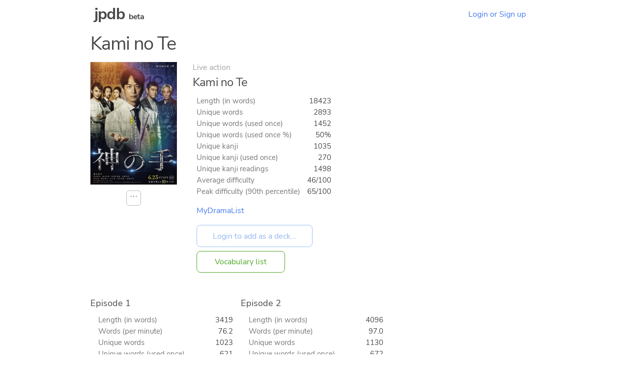

--- FILE ---
content_type: text/html
request_url: https://jpdb.io/live-action/6898/kami-no-te
body_size: 3339
content:
<!DOCTYPE html><html><head><meta http-equiv="Content-type" content="text/html; charset=utf-8" /><meta http-equiv="Content-language" content="en" /><meta http-equiv="X-UA-Compatible" content="IE=Edge" /><meta name="viewport" content="width=device-width, initial-scale=1.0, maximum-scale=1.0" /><title>Kami no Te – Prebuilt decks – jpdb</title><meta name="description" content="Prebuilt vocabulary decks for Kami no Te"><meta name="twitter:card" content="summary" /><meta name="twitter:title" content="Kami no Te (Live action)" /><meta name="twitter:description" content="2893 unique words, 1035 kanji, 5/10 difficulty" /><meta name="twitter:image" content="/static/1c621e62ac86.png" /><link rel="stylesheet" media="screen" href="/static/be945648d268.css" /><link rel="stylesheet" media="screen" href="/static/32a5a4227a9c.css" /><link rel="apple-touch-icon" sizes="180x180" href="/static/533228467534.png" /><link rel="icon" type="image/png" sizes="32x32" href="/static/414de0c1e6b5.png" /><link rel="icon" type="image/png" sizes="16x16" href="/static/8f8d7f6ca822.png" /><link rel="manifest" href="/static/9919db124702.webmanifest" /><link rel="search" type="application/opensearchdescription+xml" title="jpdb" href="/static/opensearch.xml" /><script defer type="text/javascript" src="/static/0c282812caef.js"></script><script>function oneshot(e, n, f) { var g = function() { e.removeEventListener(n, g); f(); }; e.addEventListener(n, g); } document.addEventListener("DOMContentLoaded", function() { (document.querySelectorAll("[autofocus][type='text'], .autofocus[type='text'], .autofocus[type='search']") || []).forEach(function(e){ e.addEventListener("focusin", function() { e.setSelectionRange(0,e.value.length); }); });if ((location.hash === "" || location.hash === "#a") && (!window.performance || window.performance.navigation.type != window.performance.navigation.TYPE_BACK_FORWARD || window.scrollY === 0)) { (document.querySelectorAll(".autofocus[type='text'], .autofocus[type='search']") || []).forEach(function(e){e.focus(); e.setSelectionRange(0,e.value.length);}); }(document.querySelectorAll("[autofocus][type='submit']") || []).forEach(function(e){ setTimeout(function() {e.focus();}, 0); });}); window.addEventListener("load", function() { setTimeout(function() { var es = Array.prototype.slice.call(document.querySelectorAll(".bugfix")); if (es.some(function(e) { return e.scrollHeight > e.clientHeight; })) { console.log("Working around broken layout on Firefox..."); (es.forEach(function(e) { e.style.height = e.scrollHeight + "px"; setTimeout(function() { e.style.removeProperty("height"); }, 0); })); } }, 0); });if (window.matchMedia) { if (window.matchMedia('(prefers-color-scheme: dark)').matches) { document.documentElement.classList.add("dark-mode"); } window.matchMedia("(prefers-color-scheme: dark)").addListener(function (e) { if (e.matches) { document.documentElement.classList.add("dark-mode"); } else { document.documentElement.classList.remove("dark-mode"); } }); }</script><link rel="canonical" href="https://jpdb.io/live-action/6898/kami-no-te" /></head><body data-instant-allow-query-string><div class="nav"><h1 class="nav-logo"><a href="/">jpdb</a> <span style="font-size: 50%">beta</span></h1><a class="nav-item" href="/login">Login or Sign up</a></div><div class="container bugfix"><h3>Kami no Te</h3><div style="display: flex; flex-wrap: wrap;"><div style="display: flex; flex-direction: column; margin-right: 2rem; margin-bottom: 0.5rem;"><div style="margin-bottom: 0.75rem; min-width: 11rem; display: flex; justify-content: center;"><img alt="Cover of Kami no Te" loading="lazy" src="/static/e8d90c5682a9.jpg" style="max-height: 17rem; max-width: 11rem;" /></div><div style="display: flex; justify-content: center;"><div class="dropdown"><details><summary>⋯</summary><div class="dropdown-content"><ul><li><a href="/live-action/6898/kami-no-te/stats">Statistics...</a></li></ul></div></details></div></div></div><div style="margin-bottom: 3rem; margin-right: 1.5rem; display: flex; flex-direction: column; align-items: flex-start;"><div style="opacity: 0.5">Live action</div><h5 style="max-width: 30rem;">Kami no Te</h5><div style="margin-left: 0.5rem; display: flex; flex-direction: column; flex-grow: 1; align-items: flex-start;"><table class="cross-table data-right-align"><tr><th>Length (in words)</th><td>18423</td></tr><tr><th>Unique words</th><td>2893</td></tr><tr><th>Unique words (used once)</th><td>1452</td></tr><tr><th>Unique words (used once %)</th><td>50%</td></tr><tr><th>Unique kanji</th><td>1035</td></tr><tr><th>Unique kanji (used once)</th><td>270</td></tr><tr><th>Unique kanji readings</th><td>1498</td></tr><tr><th>Average difficulty</th><td>46/100</td></tr><tr><th>Peak difficulty (90th percentile)</th><td>65/100</td></tr></table><div style="display: flex; flex-direction: column; align-items: start;"><a href="https://mydramalist.com/34004-hand-of-god" target="_blank">MyDramaList</a></div><div style="flex-grow: 1; min-height: 1rem;"></div><form method="post" action="/add_prebuilt_deck" style="margin: 0;"><input type="hidden" name="id" value="6898" /><input style="margin: 0;" type="submit" value="Login to add as a deck..." class="outline" disabled /></form><a style="margin: 0; margin-top: 0.5rem;" href="/live-action/6898/kami-no-te/vocabulary-list" class="outline v4">Vocabulary list</a></div></div></div><div style="display: flex; flex-wrap: wrap; margin-bottom: 1rem;"><div><h6 style="padding-right: 0.75rem; font-size: 110%; max-width: 16rem;">Episode 1</h6><div style="padding-left: 1rem; padding-right: 1rem; margin-bottom: 2rem;"><table class="cross-table data-right-align"><tr><th>Length (in words)</th><td>3419</td></tr><tr><th>Words (per minute)</th><td>76.2</td></tr><tr><th>Unique words</th><td>1023</td></tr><tr><th>Unique words (used once)</th><td>621</td></tr><tr><th>Unique words (used once %)</th><td>60%</td></tr><tr><th>Unique kanji</th><td>549</td></tr><tr><th>Unique kanji (used once)</th><td>236</td></tr><tr><th>Average difficulty</th><td>41/100</td></tr><tr><th>Peak difficulty (90th percentile)</th><td>57/100</td></tr></table><form method="post" action="/add_prebuilt_deck"><input type="hidden" name="id" value="6898" /><input type="hidden" name="subentry" value="10" /><input style="margin: 0;" type="submit" value="Login to add as a deck..." class="outline" disabled /></form><a style="margin: 0; margin-top: 0.5rem;" href="/live-action/6898/kami-no-te/10/episode-1/vocabulary-list" class="outline v4">Vocabulary list</a></div></div><div><h6 style="padding-right: 0.75rem; font-size: 110%; max-width: 16rem;">Episode 2</h6><div style="padding-left: 1rem; padding-right: 1rem; margin-bottom: 2rem;"><table class="cross-table data-right-align"><tr><th>Length (in words)</th><td>4096</td></tr><tr><th>Words (per minute)</th><td>97.0</td></tr><tr><th>Unique words</th><td>1130</td></tr><tr><th>Unique words (used once)</th><td>672</td></tr><tr><th>Unique words (used once %)</th><td>59%</td></tr><tr><th>Unique kanji</th><td>562</td></tr><tr><th>Unique kanji (used once)</th><td>221</td></tr><tr><th>Average difficulty</th><td>51/100</td></tr><tr><th>Peak difficulty (90th percentile)</th><td>69/100</td></tr></table><form method="post" action="/add_prebuilt_deck"><input type="hidden" name="id" value="6898" /><input type="hidden" name="subentry" value="20" /><input style="margin: 0;" type="submit" value="Login to add as a deck..." class="outline" disabled /></form><a style="margin: 0; margin-top: 0.5rem;" href="/live-action/6898/kami-no-te/20/episode-2/vocabulary-list" class="outline v4">Vocabulary list</a></div></div><div><h6 style="padding-right: 0.75rem; font-size: 110%; max-width: 16rem;">Episode 3</h6><div style="padding-left: 1rem; padding-right: 1rem; margin-bottom: 2rem;"><table class="cross-table data-right-align"><tr><th>Length (in words)</th><td>3761</td></tr><tr><th>Words (per minute)</th><td>88.8</td></tr><tr><th>Unique words</th><td>1110</td></tr><tr><th>Unique words (used once)</th><td>652</td></tr><tr><th>Unique words (used once %)</th><td>58%</td></tr><tr><th>Unique kanji</th><td>589</td></tr><tr><th>Unique kanji (used once)</th><td>241</td></tr><tr><th>Average difficulty</th><td>46/100</td></tr><tr><th>Peak difficulty (90th percentile)</th><td>67/100</td></tr></table><form method="post" action="/add_prebuilt_deck"><input type="hidden" name="id" value="6898" /><input type="hidden" name="subentry" value="30" /><input style="margin: 0;" type="submit" value="Login to add as a deck..." class="outline" disabled /></form><a style="margin: 0; margin-top: 0.5rem;" href="/live-action/6898/kami-no-te/30/episode-3/vocabulary-list" class="outline v4">Vocabulary list</a></div></div><div><h6 style="padding-right: 0.75rem; font-size: 110%; max-width: 16rem;">Episode 4</h6><div style="padding-left: 1rem; padding-right: 1rem; margin-bottom: 2rem;"><table class="cross-table data-right-align"><tr><th>Length (in words)</th><td>4005</td></tr><tr><th>Words (per minute)</th><td>94.7</td></tr><tr><th>Unique words</th><td>1166</td></tr><tr><th>Unique words (used once)</th><td>704</td></tr><tr><th>Unique words (used once %)</th><td>60%</td></tr><tr><th>Unique kanji</th><td>605</td></tr><tr><th>Unique kanji (used once)</th><td>252</td></tr><tr><th>Average difficulty</th><td>45/100</td></tr><tr><th>Peak difficulty (90th percentile)</th><td>62/100</td></tr></table><form method="post" action="/add_prebuilt_deck"><input type="hidden" name="id" value="6898" /><input type="hidden" name="subentry" value="40" /><input style="margin: 0;" type="submit" value="Login to add as a deck..." class="outline" disabled /></form><a style="margin: 0; margin-top: 0.5rem;" href="/live-action/6898/kami-no-te/40/episode-4/vocabulary-list" class="outline v4">Vocabulary list</a></div></div><div><h6 style="padding-right: 0.75rem; font-size: 110%; max-width: 16rem;">Episode 5</h6><div style="padding-left: 1rem; padding-right: 1rem; margin-bottom: 2rem;"><table class="cross-table data-right-align"><tr><th>Length (in words)</th><td>3142</td></tr><tr><th>Words (per minute)</th><td>72.0</td></tr><tr><th>Unique words</th><td>938</td></tr><tr><th>Unique words (used once)</th><td>569</td></tr><tr><th>Unique words (used once %)</th><td>60%</td></tr><tr><th>Unique kanji</th><td>513</td></tr><tr><th>Unique kanji (used once)</th><td>227</td></tr><tr><th>Average difficulty</th><td>45/100</td></tr><tr><th>Peak difficulty (90th percentile)</th><td>64/100</td></tr></table><form method="post" action="/add_prebuilt_deck"><input type="hidden" name="id" value="6898" /><input type="hidden" name="subentry" value="50" /><input style="margin: 0;" type="submit" value="Login to add as a deck..." class="outline" disabled /></form><a style="margin: 0; margin-top: 0.5rem;" href="/live-action/6898/kami-no-te/50/episode-5/vocabulary-list" class="outline v4">Vocabulary list</a></div></div></div><h4 style="margin-top: 3rem;">Other live action shows of similar difficulty</h4><div style="display: flex; flex-wrap: wrap;"><div style="display: flex; flex-direction: column; margin-right: 2rem; margin-bottom: 0.5rem;"><div style="margin-bottom: 0.75rem; min-width: 11rem; display: flex; justify-content: center;"><img alt="Cover of Fringe Man" loading="lazy" src="/static/d7015e4ce176.jpg" style="max-height: 17rem; max-width: 11rem;" /></div><div style="display: flex; justify-content: center;"><div class="dropdown"><details><summary>⋯</summary><div class="dropdown-content"><ul><li><a href="/live-action/6682/fringe-man/stats">Statistics...</a></li></ul></div></details></div></div></div><div style="margin-bottom: 3rem; margin-right: 1.5rem; display: flex; flex-direction: column; align-items: flex-start;"><div style="opacity: 0.5">Live action</div><h5 style="max-width: 30rem;">Fringe Man</h5><div style="margin-left: 0.5rem; display: flex; flex-direction: column; flex-grow: 1; align-items: flex-start;"><table class="cross-table data-right-align"><tr><th>Length (in words)</th><td>19443</td></tr><tr><th>Unique words</th><td>2972</td></tr><tr><th>Unique words (used once)</th><td>1565</td></tr><tr><th>Unique words (used once %)</th><td>52%</td></tr><tr><th>Unique kanji</th><td>1112</td></tr><tr><th>Unique kanji (used once)</th><td>302</td></tr><tr><th>Unique kanji readings</th><td>1616</td></tr><tr><th>Average difficulty</th><td>46/100</td></tr><tr><th>Peak difficulty (90th percentile)</th><td>62/100</td></tr></table><div style="display: flex; flex-direction: column; align-items: start;"><a href="https://mydramalist.com/25118-fringe-man" target="_blank">MyDramaList</a></div><div style="flex-grow: 1; min-height: 1rem;"></div><div style="margin-top: 0.5rem;"><a href="/live-action/6682/fringe-man" class="outline">Show details...</a></div></div></div></div><div style="display: flex; flex-wrap: wrap;"><div style="display: flex; flex-direction: column; margin-right: 2rem; margin-bottom: 0.5rem;"><div style="margin-bottom: 0.75rem; min-width: 11rem; display: flex; justify-content: center;"><img alt="Cover of Byakuyakou" loading="lazy" src="/static/4849bc3bfb25.jpg" style="max-height: 17rem; max-width: 11rem;" /></div><div style="display: flex; justify-content: center;"><div class="dropdown"><details><summary>⋯</summary><div class="dropdown-content"><ul><li><a href="/live-action/6887/byakuyakou/stats">Statistics...</a></li></ul></div></details></div></div></div><div style="margin-bottom: 3rem; margin-right: 1.5rem; display: flex; flex-direction: column; align-items: flex-start;"><div style="opacity: 0.5">Live action</div><h5 style="max-width: 30rem;">Byakuyakou</h5><div style="margin-left: 0.5rem; display: flex; flex-direction: column; flex-grow: 1; align-items: flex-start;"><table class="cross-table data-right-align"><tr><th>Length (in words)</th><td>27959</td></tr><tr><th>Unique words</th><td>3429</td></tr><tr><th>Unique words (used once)</th><td>1707</td></tr><tr><th>Unique words (used once %)</th><td>49%</td></tr><tr><th>Unique kanji</th><td>1063</td></tr><tr><th>Unique kanji (used once)</th><td>263</td></tr><tr><th>Unique kanji readings</th><td>1598</td></tr><tr><th>Average difficulty</th><td>46/100</td></tr><tr><th>Peak difficulty (90th percentile)</th><td>65/100</td></tr><tr><th>MDL avg. rating</th><td>7.9</td></tr><tr><th>MDL rating count</th><td>976</td></tr></table><div style="display: flex; flex-direction: column; align-items: start;"><a href="https://mydramalist.com/621-byakuyako" target="_blank">MyDramaList</a></div><div style="flex-grow: 1; min-height: 1rem;"></div><div style="margin-top: 0.5rem;"><a href="/live-action/6887/byakuyakou" class="outline">Show details...</a></div></div></div></div><div style="display: flex; flex-wrap: wrap;"><div style="display: flex; flex-direction: column; margin-right: 2rem; margin-bottom: 0.5rem;"><div style="margin-bottom: 0.75rem; min-width: 11rem; display: flex; justify-content: center;"><img alt="Cover of CHEAT" loading="lazy" src="/static/3d4ebb3409a7.jpg" style="max-height: 17rem; max-width: 11rem;" /></div><div style="display: flex; justify-content: center;"><div class="dropdown"><details><summary>⋯</summary><div class="dropdown-content"><ul><li><a href="/live-action/6620/cheat/stats">Statistics...</a></li></ul></div></details></div></div></div><div style="margin-bottom: 3rem; margin-right: 1.5rem; display: flex; flex-direction: column; align-items: flex-start;"><div style="opacity: 0.5">Live action</div><h5 style="max-width: 30rem;">CHEAT</h5><div style="margin-left: 0.5rem; display: flex; flex-direction: column; flex-grow: 1; align-items: flex-start;"><table class="cross-table data-right-align"><tr><th>Length (in words)</th><td>26961</td></tr><tr><th>Unique words</th><td>3483</td></tr><tr><th>Unique words (used once)</th><td>1649</td></tr><tr><th>Unique words (used once %)</th><td>47%</td></tr><tr><th>Unique kanji</th><td>1091</td></tr><tr><th>Unique kanji (used once)</th><td>272</td></tr><tr><th>Unique kanji readings</th><td>1581</td></tr><tr><th>Average difficulty</th><td>46/100</td></tr><tr><th>Peak difficulty (90th percentile)</th><td>65/100</td></tr><tr><th>MDL avg. rating</th><td>7.4</td></tr><tr><th>MDL rating count</th><td>168</td></tr></table><div style="display: flex; flex-direction: column; align-items: start;"><a href="https://mydramalist.com/40203-cheat" target="_blank">MyDramaList</a></div><div style="flex-grow: 1; min-height: 1rem;"></div><div style="margin-top: 0.5rem;"><a href="/live-action/6620/cheat" class="outline">Show details...</a></div></div></div></div><div style="display: flex; flex-wrap: wrap;"><div style="display: flex; flex-direction: column; margin-right: 2rem; margin-bottom: 0.5rem;"><div style="margin-bottom: 0.75rem; min-width: 11rem; display: flex; justify-content: center;"><img alt="Cover of Chase" loading="lazy" src="/static/53f0d34e89fb.jpg" style="max-height: 17rem; max-width: 11rem;" /></div><div style="display: flex; justify-content: center;"><div class="dropdown"><details><summary>⋯</summary><div class="dropdown-content"><ul><li><a href="/live-action/6623/chase/stats">Statistics...</a></li></ul></div></details></div></div></div><div style="margin-bottom: 3rem; margin-right: 1.5rem; display: flex; flex-direction: column; align-items: flex-start;"><div style="opacity: 0.5">Live action</div><h5 style="max-width: 30rem;">Chase</h5><div style="margin-left: 0.5rem; display: flex; flex-direction: column; flex-grow: 1; align-items: flex-start;"><table class="cross-table data-right-align"><tr><th>Length (in words)</th><td>17587</td></tr><tr><th>Unique words</th><td>2987</td></tr><tr><th>Unique words (used once)</th><td>1492</td></tr><tr><th>Unique words (used once %)</th><td>49%</td></tr><tr><th>Unique kanji</th><td>1074</td></tr><tr><th>Unique kanji (used once)</th><td>229</td></tr><tr><th>Unique kanji readings</th><td>1574</td></tr><tr><th>Average difficulty</th><td>46/100</td></tr><tr><th>Peak difficulty (90th percentile)</th><td>64/100</td></tr><tr><th>MDL avg. rating</th><td>7.6</td></tr><tr><th>MDL rating count</th><td>45</td></tr></table><div style="display: flex; flex-direction: column; align-items: start;"><a href="https://mydramalist.com/934-chase" target="_blank">MyDramaList</a></div><div style="flex-grow: 1; min-height: 1rem;"></div><div style="margin-top: 0.5rem;"><a href="/live-action/6623/chase" class="outline">Show details...</a></div></div></div></div><div style="display: flex; flex-wrap: wrap;"><div style="display: flex; flex-direction: column; margin-right: 2rem; margin-bottom: 0.5rem;"><div style="margin-bottom: 0.75rem; min-width: 11rem; display: flex; justify-content: center;"><img alt="Cover of Watashitachi wa Doukashiteiru" loading="lazy" src="/static/0f9961c21be2.jpg" style="max-height: 17rem; max-width: 11rem;" /></div><div style="display: flex; justify-content: center;"><div class="dropdown"><details><summary>⋯</summary><div class="dropdown-content"><ul><li><a href="/live-action/5957/watashitachi-wa-doukashiteiru/stats">Statistics...</a></li></ul></div></details></div></div></div><div style="margin-bottom: 3rem; margin-right: 1.5rem; display: flex; flex-direction: column; align-items: flex-start;"><div style="opacity: 0.5">Live action</div><h5 style="max-width: 30rem;">Watashitachi wa Doukashiteiru</h5><div style="margin-left: 0.5rem; display: flex; flex-direction: column; flex-grow: 1; align-items: flex-start;"><table class="cross-table data-right-align"><tr><th>Length (in words)</th><td>29678</td></tr><tr><th>Unique words</th><td>3355</td></tr><tr><th>Unique words (used once)</th><td>1636</td></tr><tr><th>Unique words (used once %)</th><td>48%</td></tr><tr><th>Unique kanji</th><td>1158</td></tr><tr><th>Unique kanji (used once)</th><td>279</td></tr><tr><th>Unique kanji readings</th><td>1744</td></tr><tr><th>Average difficulty</th><td>45/100</td></tr><tr><th>Peak difficulty (90th percentile)</th><td>63/100</td></tr><tr><th>MDL avg. rating</th><td>8.2</td></tr><tr><th>MDL rating count</th><td>5200</td></tr></table><div style="display: flex; flex-direction: column; align-items: start;"><a href="https://mydramalist.com/58565-watashitachi-wa-douka-shiteiru" target="_blank">MyDramaList</a></div><div style="flex-grow: 1; min-height: 1rem;"></div><div style="margin-top: 0.5rem;"><a href="/live-action/5957/watashitachi-wa-doukashiteiru" class="outline">Show details...</a></div></div></div></div><div style="display: flex; flex-wrap: wrap;"><div style="display: flex; flex-direction: column; margin-right: 2rem; margin-bottom: 0.5rem;"><div style="margin-bottom: 0.75rem; min-width: 11rem; display: flex; justify-content: center;"><img alt="Cover of W no Higeki (2019)" loading="lazy" src="/static/00ab393fee1b.jpg" style="max-height: 17rem; max-width: 11rem;" /></div><div style="display: flex; justify-content: center;"><div class="dropdown"><details><summary>⋯</summary><div class="dropdown-content"><ul><li><a href="/live-action/6512/w-no-higeki-2019/stats">Statistics...</a></li></ul></div></details></div></div></div><div style="margin-bottom: 3rem; margin-right: 1.5rem; display: flex; flex-direction: column; align-items: flex-start;"><div style="opacity: 0.5">Live action</div><h5 style="max-width: 30rem;">W no Higeki (2019)</h5><div style="margin-left: 0.5rem; display: flex; flex-direction: column; flex-grow: 1; align-items: flex-start;"><table class="cross-table data-right-align"><tr><th>Length (in words)</th><td>6404</td></tr><tr><th>Unique words</th><td>1523</td></tr><tr><th>Unique words (used once)</th><td>859</td></tr><tr><th>Unique words (used once %)</th><td>56%</td></tr><tr><th>Unique kanji</th><td>716</td></tr><tr><th>Unique kanji (used once)</th><td>272</td></tr><tr><th>Unique kanji readings</th><td>943</td></tr><tr><th>Average difficulty</th><td>46/100</td></tr><tr><th>Peak difficulty (90th percentile)</th><td>67/100</td></tr></table><div style="display: flex; flex-direction: column; align-items: start;"><a href="https://mydramalist.com/40327-w-no-higeki" target="_blank">MyDramaList</a></div><div style="flex-grow: 1; min-height: 1rem;"></div><div style="margin-top: 0.5rem;"><a href="/live-action/6512/w-no-higeki-2019" class="outline">Show details...</a></div></div></div></div><div style="display: flex; flex-wrap: wrap;"><div style="display: flex; flex-direction: column; margin-right: 2rem; margin-bottom: 0.5rem;"><div style="margin-bottom: 0.75rem; min-width: 11rem; display: flex; justify-content: center;"><img alt="Cover of Koroshi no Joou Bachi" loading="lazy" src="/static/81f9c1057755.jpg" style="max-height: 17rem; max-width: 11rem;" /></div><div style="display: flex; justify-content: center;"><div class="dropdown"><details><summary>⋯</summary><div class="dropdown-content"><ul><li><a href="/live-action/1337/koroshi-no-joou-bachi/stats">Statistics...</a></li></ul></div></details></div></div></div><div style="margin-bottom: 3rem; margin-right: 1.5rem; display: flex; flex-direction: column; align-items: flex-start;"><div style="opacity: 0.5">Live action</div><h5 style="max-width: 30rem;">Koroshi no Joou Bachi</h5><div style="margin-left: 0.5rem; display: flex; flex-direction: column; flex-grow: 1; align-items: flex-start;"><table class="cross-table data-right-align"><tr><th>Length (in words)</th><td>17767</td></tr><tr><th>Unique words</th><td>2999</td></tr><tr><th>Unique words (used once)</th><td>1570</td></tr><tr><th>Unique words (used once %)</th><td>52%</td></tr><tr><th>Unique kanji</th><td>1055</td></tr><tr><th>Unique kanji (used once)</th><td>305</td></tr><tr><th>Unique kanji readings</th><td>1506</td></tr><tr><th>Average difficulty</th><td>45/100</td></tr><tr><th>Peak difficulty (90th percentile)</th><td>59/100</td></tr><tr><th>MDL avg. rating</th><td>6.1</td></tr><tr><th>MDL rating count</th><td>3</td></tr></table><div style="display: flex; flex-direction: column; align-items: start;"><a href="https://mydramalist.com/7976-killer-queen-bee" target="_blank">MyDramaList</a><a href="https://wiki.d-addicts.com/Koroshi_no_Joou_Bachi" target="_blank">DramaWiki</a></div><div style="flex-grow: 1; min-height: 1rem;"></div><div style="margin-top: 0.5rem;"><a href="/live-action/1337/koroshi-no-joou-bachi" class="outline">Show details...</a></div></div></div></div><div style="display: flex; flex-wrap: wrap;"><div style="display: flex; flex-direction: column; margin-right: 2rem; margin-bottom: 0.5rem;"><div style="margin-bottom: 0.75rem; min-width: 11rem; display: flex; justify-content: center;"><img alt="Cover of Dragon Zakura" loading="lazy" src="/static/3d004b931173.jpg" style="max-height: 17rem; max-width: 11rem;" /></div><div style="display: flex; justify-content: center;"><div class="dropdown"><details><summary>⋯</summary><div class="dropdown-content"><ul><li><a href="/live-action/7217/dragon-zakura/stats">Statistics...</a></li></ul></div></details></div></div></div><div style="margin-bottom: 3rem; margin-right: 1.5rem; display: flex; flex-direction: column; align-items: flex-start;"><div style="opacity: 0.5">Live action</div><h5 style="max-width: 30rem;">Dragon Zakura</h5><div style="margin-left: 0.5rem; display: flex; flex-direction: column; flex-grow: 1; align-items: flex-start;"><table class="cross-table data-right-align"><tr><th>Length (in words)</th><td>40748</td></tr><tr><th>Unique words</th><td>4798</td></tr><tr><th>Unique words (used once)</th><td>2307</td></tr><tr><th>Unique words (used once %)</th><td>48%</td></tr><tr><th>Unique kanji</th><td>1218</td></tr><tr><th>Unique kanji (used once)</th><td>251</td></tr><tr><th>Unique kanji readings</th><td>1882</td></tr><tr><th>Average difficulty</th><td>46/100</td></tr><tr><th>Peak difficulty (90th percentile)</th><td>63/100</td></tr><tr><th>MDL avg. rating</th><td>7.7</td></tr><tr><th>MDL rating count</th><td>4207</td></tr></table><div style="display: flex; flex-direction: column; align-items: start;"><a href="https://mydramalist.com/151-dragon-zakura" target="_blank">MyDramaList</a></div><div style="flex-grow: 1; min-height: 1rem;"></div><div style="margin-top: 0.5rem;"><a href="/live-action/7217/dragon-zakura" class="outline">Show details...</a></div></div></div></div><div style="display: flex; flex-wrap: wrap;"><div style="display: flex; flex-direction: column; margin-right: 2rem; margin-bottom: 0.5rem;"><div style="margin-bottom: 0.75rem; min-width: 11rem; display: flex; justify-content: center;"><img alt="Cover of TUNA GIRL" loading="lazy" src="/static/fed34a9327bc.jpg" style="max-height: 17rem; max-width: 11rem;" /></div><div style="display: flex; justify-content: center;"><div class="dropdown"><details><summary>⋯</summary><div class="dropdown-content"><ul><li><a href="/live-action/3950/tuna-girl/stats">Statistics...</a></li></ul></div></details></div></div></div><div style="margin-bottom: 3rem; margin-right: 1.5rem; display: flex; flex-direction: column; align-items: flex-start;"><div style="opacity: 0.5">Live action</div><h5 style="max-width: 30rem;">TUNA GIRL</h5><div style="margin-left: 0.5rem; display: flex; flex-direction: column; flex-grow: 1; align-items: flex-start;"><table class="cross-table data-right-align"><tr><th>Length (in words)</th><td>6807</td></tr><tr><th>Unique words</th><td>1713</td></tr><tr><th>Unique words (used once)</th><td>985</td></tr><tr><th>Unique words (used once %)</th><td>57%</td></tr><tr><th>Unique kanji</th><td>774</td></tr><tr><th>Unique kanji (used once)</th><td>273</td></tr><tr><th>Unique kanji readings</th><td>1043</td></tr><tr><th>Average difficulty</th><td>45/100</td></tr><tr><th>Peak difficulty (90th percentile)</th><td>61/100</td></tr><tr><th>MDL avg. rating</th><td>7.2</td></tr><tr><th>MDL rating count</th><td>163</td></tr></table><div style="display: flex; flex-direction: column; align-items: start;"><a href="https://mydramalist.com/33970-tuna-girl" target="_blank">MyDramaList</a></div><div style="flex-grow: 1; min-height: 1rem;"></div><div style="margin-top: 0.5rem;"><a href="/live-action/3950/tuna-girl" class="outline">Show details...</a></div></div></div></div><div style="display: flex; flex-wrap: wrap;"><div style="display: flex; flex-direction: column; margin-right: 2rem; margin-bottom: 0.5rem;"><div style="margin-bottom: 0.75rem; min-width: 11rem; display: flex; justify-content: center;"><img alt="Cover of Happy Retirement" loading="lazy" src="/static/504d40d4f7a0.jpg" style="max-height: 17rem; max-width: 11rem;" /></div><div style="display: flex; justify-content: center;"><div class="dropdown"><details><summary>⋯</summary><div class="dropdown-content"><ul><li><a href="/live-action/6661/happy-retirement/stats">Statistics...</a></li></ul></div></details></div></div></div><div style="margin-bottom: 3rem; margin-right: 1.5rem; display: flex; flex-direction: column; align-items: flex-start;"><div style="opacity: 0.5">Live action</div><h5 style="max-width: 30rem;">Happy Retirement</h5><div style="margin-left: 0.5rem; display: flex; flex-direction: column; flex-grow: 1; align-items: flex-start;"><table class="cross-table data-right-align"><tr><th>Length (in words)</th><td>8065</td></tr><tr><th>Unique words</th><td>1841</td></tr><tr><th>Unique words (used once)</th><td>1021</td></tr><tr><th>Unique words (used once %)</th><td>55%</td></tr><tr><th>Unique kanji</th><td>811</td></tr><tr><th>Unique kanji (used once)</th><td>275</td></tr><tr><th>Unique kanji readings</th><td>1096</td></tr><tr><th>Average difficulty</th><td>46/100</td></tr><tr><th>Peak difficulty (90th percentile)</th><td>68/100</td></tr></table><div style="display: flex; flex-direction: column; align-items: start;"><a href="https://mydramalist.com/15711-happy-retirement" target="_blank">MyDramaList</a></div><div style="flex-grow: 1; min-height: 1rem;"></div><div style="margin-top: 0.5rem;"><a href="/live-action/6661/happy-retirement" class="outline">Show details...</a></div></div></div></div></div><hr class="bottom" /><footer class="footer"><a href="/about">About</a><a href="/faq">FAQ</a><a href="/contact-us">Contact&nbsp;us</a><a href="/privacy-policy">Privacy&nbsp;policy</a><a href="/terms-of-use">Terms&nbsp;of&nbsp;use</a><a href="/changelog">Changelog</a></footer><script src="/static/ae433897feb1.js" type="module" defer></script></body></html>